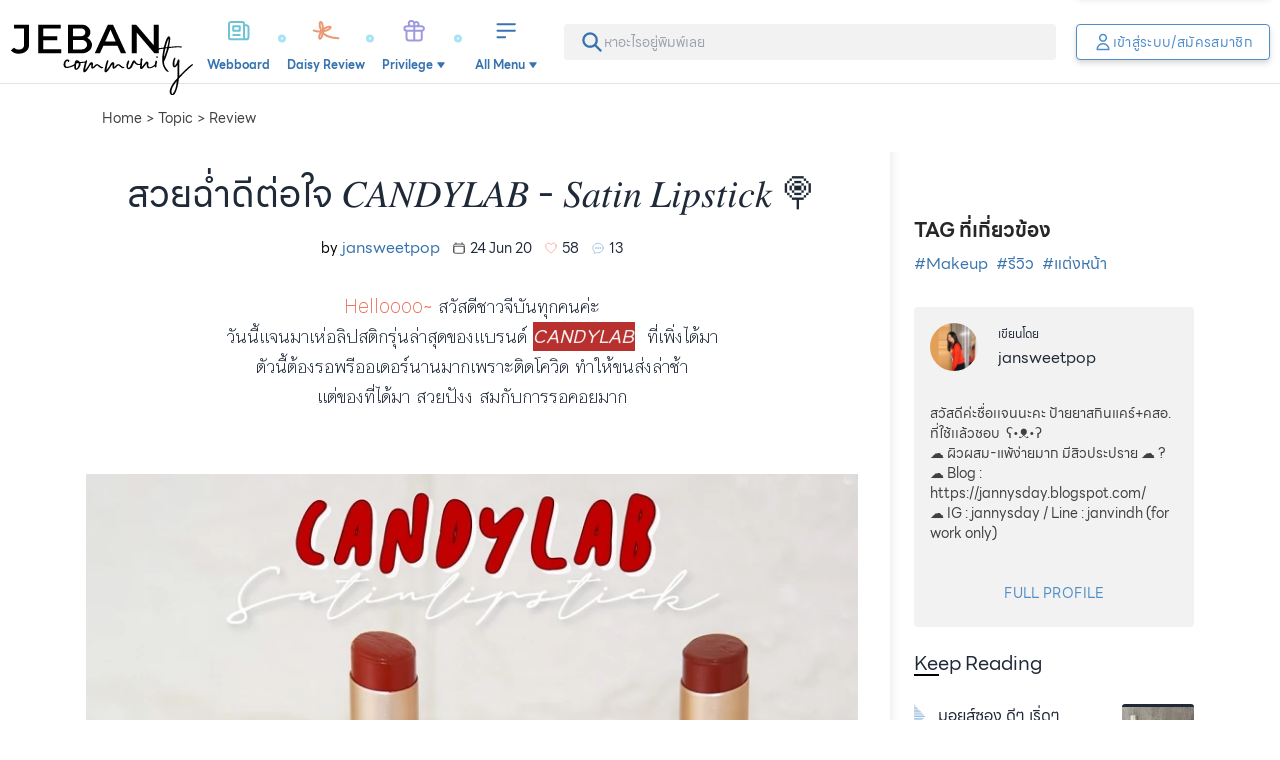

--- FILE ---
content_type: text/javascript; charset=utf-8
request_url: https://www.jeban.com/_nuxt/BUQFsEjP.js
body_size: 327
content:
import{a as l}from"./DfnYTwvo.js";import{G as a,H as o,N as i,Q as _,M as m,S as p,X as u,W as d}from"./BbqKrRnf.js";const x={class:"list-decimal text-base pl-8 mt-4 mb-8 sm:columns-2"},h={class:"mb-1 h-7"},g={__name:"Winners",props:["winners"],setup(n){const c=(t,e)=>t.length>e?t.slice(0,e-3)+"...":t;return(t,e)=>{const r=l;return a(),o("ol",x,[(a(!0),o(i,null,_(n.winners,s=>(a(),o("li",h,[m(r,{"no-prefetch":"",to:`/creator/${s.userId}`,target:"_blank",title:s.title,class:"text-secondary-45 pl-1"},{default:p(()=>[u(d(c(s.title,20)),1)]),_:2},1032,["to","title"])]))),256))])}}};export{g as _};


--- FILE ---
content_type: text/javascript; charset=utf-8
request_url: https://www.jeban.com/_nuxt/kdG8mHGY.js
body_size: 888
content:
import{_ as b}from"./PXk1VG2G.js";import{d as h,a as f}from"./DfnYTwvo.js";import{G as m,H as l,M as t,S as c,V as n,u as a,W as o,d as v,f as x,X as r,T as _}from"./BbqKrRnf.js";import{u as k}from"./Cg7LyeHR.js";import{r as $}from"./B7M-Mc8h.js";import{r as y}from"./CUN7EqRE.js";const N={class:"item-media -mini grid grid-cols-[4rem_1fr]"},C=["src","alt"],T={class:"-body px-2.5 grid grid-rows-[auto_1fr_auto]"},V={class:"font-normal truncate"},A={class:"font-semibold truncate"},L={__name:"ItemMini",props:["item"],setup(e){const{$productLink:s}=h();return(d,u)=>{const i=f;return m(),l("div",N,[t(i,{"no-prefetch":"",class:"-cover-link block w-[4rem] h-[4rem] bg-white",to:a(s)(e.item),target:"_blank"},{default:c(()=>[n("img",{src:e.item.imageUrl,alt:e.item.title,class:"object-cover",loading:"lazy",decoding:"async"},null,8,C)]),_:1},8,["to"]),n("div",T,[t(i,{"no-prefetch":"",class:"truncate",to:a(s)(e.item),target:"_blank"},{default:c(()=>[n("h4",V,o(e.item.brand.title),1)]),_:1},8,["to"]),t(i,{"no-prefetch":"",class:"truncate",to:a(s)(e.item),target:"_blank"},{default:c(()=>[n("h3",A,o(e.item.title),1)]),_:1},8,["to"])])])}}},O={key:0,class:"review-card pb-3 px-4"},B={class:"grid [grid-template-columns:1fr_auto] items-center py-3 !-mx-4"},I=["datetime"],M={class:"p-4 bg-neutral-95"},S={class:"whitespace-pre-wrap line-clamp-3 sm:line-clamp-2 mb-4"},j={class:"flex items-center text-xl text-neutral-5"},W=v({__name:"Review",props:["review"],setup(e){const{review:s}=e,{$contentLink:d,$shortenTimeAgo:u}=h(),i=x(()=>s&&s.publishedOn?u(k(s.publishedOn).value):null);return(z,D)=>{const p=b,g=L,w=f;return e.review?(m(),l("div",O,[n("div",B,[t(p,{creator:e.review.user},null,8,["creator"]),e.review.publishedOn?(m(),l("time",{key:0,datetime:e.review.publishedOn},[t(a($),{class:"w-4 h-4 mr-1"}),r(" "+o(a(i)),1)],8,I)):_("",!0)]),n("div",M,[t(g,{class:"bg-white p-1 items-center mb-4",item:e.review.product},null,8,["item"]),n("p",S,o(e.review.detail),1),n("span",j,[r(o(parseInt(e.review.score,10).toFixed(1)),1),t(a(y),{class:"w-4 h-4 -mt-[2px] ml-1"})])]),t(w,{"no-prefetch":"",class:"btn -transparent text-secondary-55 mt-2",to:a(d)(e.review),target:"_blank"},{default:c(()=>[r("อ่านรีวิวเพิ่ม กดเลย")]),_:1},8,["to"])])):_("",!0)}}});export{W as _};


--- FILE ---
content_type: text/javascript; charset=utf-8
request_url: https://www.jeban.com/_nuxt/B8YQc7wh.js
body_size: 1806
content:
import{f as A,G as n,H as i,u as a,R as _,T as g,N as v,D as V,A as S,Q as k,Z as p,M as f,W as w,V as C}from"./BbqKrRnf.js";import{d as $,k as O}from"./DfnYTwvo.js";import{c as x}from"./BHEgQ9_E.js";import{P as E}from"./Dmq7wy8N.js";const L=["innerHTML"],ae={__name:"Text",props:["data","allowedLink"],setup(e){const{data:t,allowedLink:l}=e,d=A(()=>{if(!(t!=null&&t.contentHtml))return"";let r=t.contentHtml;return l||(r=r.replace(/<a[^>]*>(.*?)<\/a>/gi,"$1")),r=r.replace(/<script[^>]*>[\s\S]*?<\/script>/gi,""),r});return(r,h)=>{var s;return e.data?(n(),i("div",{key:0,innerHTML:a(d),class:_(["prose-lg md:prose-xl",(s=e.data)==null?void 0:s.classes])},null,10,L)):g("",!0)}}},T={key:0},U=["srcset"],N=["srcset"],H=["alt","width","height"],B=["alt"],M={__name:"Picture.client",props:["image"],setup(e){const{image:t}=e,{$fullImageSrc:l,$fullImageWebpSrc:d}=$(),r=A(()=>t.hasOwnProperty("src")?l(t.src):l(t.imageSrc));return(h,s)=>e.image.version==0&&e.image.width<32&&e.image.width>5?g("",!0):(n(),i("picture",T,[e.image.version==1&&e.image.hasOwnProperty("responsive")&&e.image.responsive&&e.image.responsive[800]&&a(r).indexOf(".gif")<0&&e.image.id>1449e3?(n(),i(v,{key:0},[(n(),i("source",{key:0,srcset:a(d)(e.image.responsive[800]),type:"image/webp"},null,8,U))],64)):(n(),i("source",{key:1,srcset:a(l)(a(r))},null,8,N)),e.image.width>100?(n(),i("img",{key:2,class:"w-full",src:"[data-uri]",alt:e.image.caption,width:`${e.image.width?e.image.width:"auto"}`,height:`${e.image.height?e.image.height:"auto"}`,loading:"lazy",decoding:"async"},null,8,H)):(n(),i("img",{key:3,src:"[data-uri]",alt:e.image.caption,loading:"lazy",decoding:"async"},null,8,B))]))}},P=x(M),Y=["data-images-count","data-images"],K=["onClick"],R={key:2},z={key:3,class:"gallery-link"},F={key:4,class:"more-images-link"},Q=["onClick"],j={key:1},D={key:2},ne={__name:"Image",props:{data:{type:[Object,Array],default:[]},expandedView:{type:Boolean,default:!1}},setup(e){const{data:t}=e,{$fullImageSrc:l,$randomId:d,$hex2rgba:r}=$(),h=`gallery-${d(6)}`,s=A(()=>t&&Array.isArray(t)&&t.length?t.map(c=>({id:c.id,version:c.imageVersion,src:l(c.imageSrc),width:c.width,height:c.height,caption:c.caption,responsive:c.responsive})):[]),I=A(()=>t&&Array.isArray(t)&&t.length?t.every(c=>c.imageVersion==0&&c.imageSrc.includes("/emo/")):!1);let m=null;return V(()=>{m=new E({dataSource:t&&Array.isArray(t)&&t.length?t.map(c=>({src:l(c.imageSrc),width:c.width,height:c.height,title:c.caption})):[],pswpModule:()=>O(()=>import("./GXRgw7eJ.js"),[],import.meta.url)}),m.init()}),S(()=>{m&&(m.destroy(),m=null)}),(c,Z)=>{const y=P;return a(s)&&!a(I)?(n(),i("div",{key:0,id:h,"data-images-count":e.expandedView?0:a(s).length>4?"4+":a(s).length,"data-images":JSON.stringify(a(s))},[e.expandedView?(n(!0),i(v,{key:1},k([...a(s)],(o,u)=>(n(),i("figure",{style:p({backgroundColor:a(r)(o.dominantColor?o.dominantColor:"ccc",.2)}),onClick:b=>a(m).loadAndOpen(u),class:"mb-4 last:mb-0"},[o.width>100?(n(),i("div",{key:0,style:p(`aspect-ratio: ${o.width}/${o.height} auto;`)},[f(y,{image:o},null,8,["image"])],4)):(n(),i("div",j,[f(y,{image:o},null,8,["image"])])),o.caption?(n(),i("figcaption",D,w(o.caption),1)):g("",!0)],12,Q))),256)):(n(!0),i(v,{key:0},k([...a(s)].splice(0,4),(o,u)=>(n(),i("figure",{style:p({backgroundColor:a(r)(o.dominantColor?o.dominantColor:"ccc",.2)}),onClick:b=>a(m).loadAndOpen(u)},[o.width>100&&(u==0||a(s).length==2)?(n(),i("div",{key:0,style:p(`aspect-ratio: ${o.width}/${o.height} auto;`)},[f(y,{image:o},null,8,["image"])],4)):(n(),i("div",{key:1,class:_({"w-full h-full object-cover aspect-1":u>0&&a(s).length>2})},[f(y,{image:o},null,8,["image"])],2)),a(s).length==1&&o.caption?(n(),i("figcaption",R,w(o.caption),1)):g("",!0),u==0&&a(s).length>1?(n(),i("button",z)):g("",!0),u==3&&a(s).length>4?(n(),i("button",F,"+"+w(a(s).length-3),1)):g("",!0)],12,K))),256))],8,Y)):g("",!0)}}},G=["innerHTML"],ie={__name:"Html",props:["data"],setup(e){const{data:t}=e,l=A(()=>t.contentHtml.replace("<script2","<script").replace("script2>","script>"));return(d,r)=>(n(),i("div",{innerHTML:a(l)},null,8,G))}},J=["data-video-type"],W=["src"],oe={__name:"Video",props:["data"],setup(e){const{data:t}=e,l=A(()=>{switch(t==null?void 0:t.videoType){case"YOUTUBE":return`https://www.youtube.com/embed/${t.videoId}?enablejsapi=1`;case"VIMEO":return`https://player.vimeo.com/video/${t.videoId}`;case"LINE":return`https://tv.line.me/embed/${t.videoId}`;case"TIKTOK":return`https://www.tiktok.com/embed/v2/${t.videoId}`}});return(d,r)=>{var h;return n(),i("div",{"data-video-type":e.data&&((h=e.data)==null?void 0:h.videoType)},[C("iframe",{ref:"iframe",onLoad:r[0]||(r[0]=(...s)=>d.onIframeLoad&&d.onIframeLoad(...s)),src:a(l),allow:"autoplay; fullscreen; picture-in-picture",frameborder:"0",loading:"lazy"},null,40,W)],8,J)}}};export{ae as _,ne as a,M as b,ie as c,oe as d};
